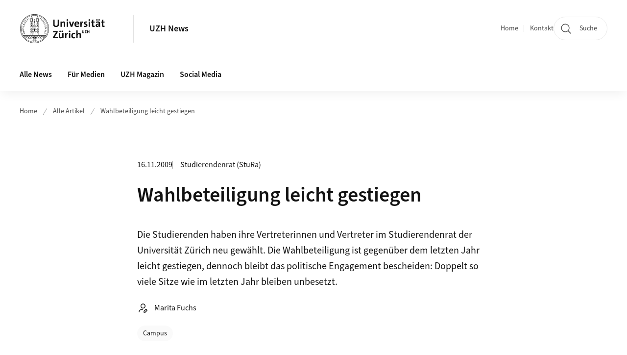

--- FILE ---
content_type: text/html;charset=UTF-8
request_url: https://www.news.uzh.ch/de/articles/2009/wahlbeteiligung-leicht-gestiegen.html
body_size: 9877
content:


<!DOCTYPE html>
<html lang="de" data-template="nt01">
  

    
    
  
 


<head>
    <meta charset="utf-8">
    <meta name="viewport" content="width=device-width, initial-scale=1.0">
    <title>Wahlbeteiligung leicht gestiegen | UZH News | UZH</title>
    <link rel="stylesheet" href="/.resources/uzh-wcms-frontend/1338/assets/css/main.css">
    <link rel="modulepreload" href="/.resources/uzh-wcms-frontend/1338/assets/js/ui.mjs">
    <link href="https://www.news.uzh.ch/de/articles/2009/wahlbeteiligung-leicht-gestiegen.html" rel="canonical">
    <link href="https://www.uzh.ch" rel="alternate" hreflang="x-default">
    <link rel="preload" href="/.resources/uzh-wcms-frontend/1338/assets/fonts/WOFF2/SourceSans3-Regular.otf.woff2" as="font" type="font/woff2" crossorigin="anonymous">
    <link rel="preload" href="/.resources/uzh-wcms-frontend/1338/assets/fonts/WOFF2/SourceSans3-Semibold.otf.woff2" as="font" type="font/woff2" crossorigin="anonymous">
   
    <link rel="apple-touch-icon" sizes="180x180" href="/docroot/favicons/apple-touch-icon.png">
    <link rel="icon" type="image/png" sizes="32x32" href="/docroot/favicons/favicon-32x32.png">
    <link rel="icon" type="image/png" sizes="16x16" href="/docroot/favicons/favicon-16x16.png">
    <link rel="manifest" href="/docroot/favicons/site.webmanifest">
    <link rel="shortcut icon" href="/docroot/favicons/favicon.ico">
    <meta name="msapplication-TileColor" content="#ffffff">
    <meta name="msapplication-config" content="/docroot/favicons/browserconfig.xml">
    <meta name="theme-color" content="#ffffff">
  
      <meta name="keywords" content="Studierendenrat (StuRa)">
      <meta name="description" content="Die Studierenden haben ihre Vertreterinnen und Vertreter im Studierendenrat der Universität Zürich neu gewählt. Die Wahlbeteiligung ist gegenüber dem letzten Jahr leicht gestiegen, dennoch bleibt das politische Engagement bescheiden: Doppelt so viele Sitze wie im letzten Jahr bleiben unbesetzt.  ">
    <meta property="og:type" content="website">
    <meta property="og:url" content="https://www.news.uzh.ch/de/articles/2009/wahlbeteiligung-leicht-gestiegen.html">
    <meta property="og:title" content="Wahlbeteiligung leicht gestiegen">
   
      <meta property="og:description" content="Die Studierenden haben ihre Vertreterinnen und Vertreter im Studierendenrat der Universität Zürich neu gewählt. Die Wahlbeteiligung ist gegenüber dem letzten Jahr leicht gestiegen, dennoch bleibt das politische Engagement bescheiden: Doppelt so viele Sitze wie im letzten Jahr bleiben unbesetzt.  "/>
    
      <meta property="og:image" content="https://www.news.uzh.ch/dam/jcr:00000000-4aac-c50c-0000-00000b9bb0a2/stura420.jpg"/>
    
    <!-- 
    <meta property="twitter:url" content="/pages/layouts/default.html">
    <meta property="twitter:title" content="Default Layout (content area only)">
    <meta property="twitter:description" content="Page description">
    <meta property="twitter:image" content="../../dummy/shareimage_example_1200x630.jpg">
    <meta property="twitter:dnt" content="on">
    -->
    
    
    
 
    
    
    
    
    

   
      <script type="text/javascript">
  var _paq = _paq || [];
  _paq.push(['setAPIUrl', "https://webstats.uzh.ch/"]);
  _paq.push(['trackPageView']);
  _paq.push(['enableLinkTracking']);
  (function() {
    var u="//webstats.uzh.ch/";
    _paq.push(['setTrackerUrl', u+'piwik.php']);
    _paq.push(['setSiteId', 48]);
    var d=document, g=d.createElement('script'), s=d.getElementsByTagName('script')[0];
    g.type='text/javascript'; g.async=true; g.defer=true; g.src=u+'piwik.js'; s.parentNode.insertBefore(g,s);
  })();
</script>

<script src="https://www.webroot.uzh.ch/apps/matomo/js/news_article.js"></script>
<script type="text/javascript" src="https://www.webroot.uzh.ch/apps/utilities/news/js/accordion-box.js"><!-- --></script>

<style>
nav.Breadcrumb ul.Breadcrumb--flyout--list li a.Breadcrumb--flyout--link {
padding-left: 1.5rem;
}
</style> 
  
    <link rel="stylesheet" href="/.resources/uzh-wcms-frontend/webresources/1338/css/main.css">
    <script type="module" src="/.resources/uzh-wcms-frontend/webresources/1338/js/main.js"></script>

    <script src="/docroot/jquery/jquery-3.7.1.min.js"></script>
    <script src="/docroot/jquery/jquery-migrate-3.5.2.min.js"></script>
    
   
     
</head>

  

  <body class="template-nt01">
   
    <a id="top"></a>
    <!-- component: SkipLink -->
     <div class="SkipLink__container">
        <!-- component: Link --><a class="Link layout-standalone icon-position-after icon-orientation-down SkipLink js-SkipLink" href="#main-content">Zum Inhalt springen<span class="Link--icon">
                <!-- component: Icon --><span class="Icon" data-name="16--link-internal"><svg>
                        <use xlink:href="#16--link-internal"></use>
                    </svg></span><!-- /component: Icon -->
            </span></a><!-- /component: Link -->
     </div>
     <!-- /component: SkipLink -->
 
   







<!-- component: Header -->
<header class="Header js-Header">
    <p class="visuallyhidden" aria-level="1" role="heading">Header</p>
    <div class="Header--top">
        <div class="Header--logo">
               <a class="Logo" href="https://www.uzh.ch">
                  <svg width="208" height="92" aria-labelledby="logoTitle">
                      <title id="logoTitle">Logo der Universität Zürich, zur Startseite</title>
                      <use href="/docroot/logos/uzh_logo_d_pos.svg#uzh_logo"></use>
                  </svg>
               </a>
        </div>
        <div class="Header--mobileButtons">
            <a class="Header--search" href="/de/search.html">
                  <span class="visuallyhidden">Suche</span>
                  <!-- component: Icon -->
                  <span class="Icon" data-name="24--search">
                      <svg>
                          <use xlink:href="#24--search">
                          </use>
                      </svg>
                  </span>
                  <!-- /component: Icon -->
            </a>
          
          <button class="Header--burger js-Header--burger" type="button" aria-controls="main-nav" aria-expanded="false">
            <span class="visuallyhidden">Navigation öffnen/schliessen</span>
            <span class="Header--burger--open">
                <!-- component: Icon -->
                <span class="Icon" data-name="24--menu">
                    <svg>
                        <use xlink:href="#24--menu">
                        </use>
                    </svg>
                </span>
                <!-- /component: Icon -->
            </span>
            <span class="Header--burger--close">
                <!-- component: Icon -->
                <span class="Icon" data-name="24--close">
                    <svg>
                        <use xlink:href="#24--close">
                        </use>
                    </svg>
                </span>
                <!-- /component: Icon -->
            </span>
          </button>
        </div>
        
      
          <div class="Header--department">
             
              
              <a class="Header--department--link" href="/de.html">UZH News</a> 
          </div>
          
        
    </div>
    <div class="Header--bottom js-Header--bottom">
        <div class="Header--bottom--inner">
<!-- component: MainNav -->
<div class="MainNav js-MainNav" id="main-nav" data-mode="lazy">
    

<div class="MainNav--service js-Header--service">

  

  <!-- component: ServiceNav -->
 	<h2 class="visuallyhidden">Quicklinks</h2>
  <nav class="ServiceNav">
      <ul class="ServiceNav--list">
          <li class="ServiceNav--list--item">
              <a class="ServiceNav--link " href="/de.html">Home</a>
         </li>
         
         
           <li class="ServiceNav--list--item">   
              <a class="ServiceNav--link " href="/de/contact.html">Kontakt</a>
           </li>
         
     </ul>
  </nav>
  <!-- /component: ServiceNav -->
  
  
 
    <!-- component: SearchTrigger -->
    <a class="SearchTrigger" href="/de/search.html" data-js-search-trigger="">
        <!-- component: Icon -->
        <span class="Icon" data-name="24--search">
            <svg>
                <use xlink:href="#24--search">
                </use>
            </svg>
        </span>
        <!-- /component: Icon -->
        <span class="text">Suche</span>
    </a>
    <!-- /component: SearchTrigger -->
</div>       
    <h2 class="visuallyhidden">Hauptnavigation</h2>
    <nav class="MainNav--inner">
        <ul class="MainNav--list js-MainNav--list">
            <!-- Begin: loop through top-level items-->
            
       
             
              <li class="MainNav--list--item js-MainNav--item ">
                  
                  <!-- Button if there are subitems, link if there aren’t-->
                  <button class="MainNav--link js-MainNav--link" type="button" aria-controls="main-nav_overlay_f25b6d67-2882-4625-ba95-26fa8a4f9202" aria-expanded="false"> 
                      Alle News  
                      <div class="MainNav--icon">
                          <!-- component: Icon -->
                          <span class="Icon" data-name="16--link-arrow-sm-right">
                              <svg>
                                  <use xlink:href="#16--link-arrow-sm-right">
                                  </use>
                              </svg>
                          </span>
                          <!-- /component: Icon -->
                      </div>
                  </button>
                  
                  <div class="MainNav--overlay js-MainNav--overlay" id="main-nav_overlay_uid-0">
                      <div class="MainNav--overlay--scroller">
                          <div class="MainNav--overlay--inner">
                              <!-- Set data-mainnav-index to the level of nesting-->
                              <div class="MainNav--sub js-MainNav--sub" data-mainnav-index="1">
                                  <div class="MainNav--sub--back">
                                      <!-- component: Button -->
                                      <button class="Button js-MainNav--back" type="button">
                                          <span class="Button--inner">Zurück</span>
                                          <span class="Button--icon">
                                              <!-- component: Icon -->
                                              <span class="Icon" data-name="16--link-arrow-sm-right">
                                                  <svg>
                                                      <use xlink:href="#16--link-arrow-sm-right">
                                                      </use>
                                                  </svg>
                                              </span>
                                              <!-- /component: Icon -->
                                          </span>
                                      </button>
                                      <!-- /component: Button -->
                                  </div>
                                  <div class="MainNav--sub--title">
                                      <!-- component: Link -->
                                      <a class="Link layout-standalone size-small" href="/de/all-news.html">
                                          <span class="visuallyhidden">Alle News</span>
                                          Alle News
                                          <span class="Link--icon">
                                              <!-- component: Icon -->
                                              <span class="Icon" data-name="16--link-internal">
                                                  <svg>
                                                      <use xlink:href="#16--link-internal">
                                                      </use>
                                                  </svg>
                                              </span>
                                              <!-- /component: Icon -->
                                          </span>
                                      </a>
                                      <!-- /component: Link -->
                                  </div> 
                                  <ul class="MainNav--sub--list js-MainNav--overflow">
                                  </ul>
                                  <button class="js-MainNav--close FocusOnly">Menü schliessen</button>
                              </div>
                          </div>
                      </div>
                  </div>
              </li>
              
       
             
              <li class="MainNav--list--item js-MainNav--item ">
                  
                  <!-- Button if there are subitems, link if there aren’t-->
                  <button class="MainNav--link js-MainNav--link" type="button" aria-controls="main-nav_overlay_8002b7f2-2adb-40bd-a1e1-42f7fe04590a" aria-expanded="false"> 
                      Für Medien  
                      <div class="MainNav--icon">
                          <!-- component: Icon -->
                          <span class="Icon" data-name="16--link-arrow-sm-right">
                              <svg>
                                  <use xlink:href="#16--link-arrow-sm-right">
                                  </use>
                              </svg>
                          </span>
                          <!-- /component: Icon -->
                      </div>
                  </button>
                  
                  <div class="MainNav--overlay js-MainNav--overlay" id="main-nav_overlay_uid-1">
                      <div class="MainNav--overlay--scroller">
                          <div class="MainNav--overlay--inner">
                              <!-- Set data-mainnav-index to the level of nesting-->
                              <div class="MainNav--sub js-MainNav--sub" data-mainnav-index="1">
                                  <div class="MainNav--sub--back">
                                      <!-- component: Button -->
                                      <button class="Button js-MainNav--back" type="button">
                                          <span class="Button--inner">Zurück</span>
                                          <span class="Button--icon">
                                              <!-- component: Icon -->
                                              <span class="Icon" data-name="16--link-arrow-sm-right">
                                                  <svg>
                                                      <use xlink:href="#16--link-arrow-sm-right">
                                                      </use>
                                                  </svg>
                                              </span>
                                              <!-- /component: Icon -->
                                          </span>
                                      </button>
                                      <!-- /component: Button -->
                                  </div>
                                  <div class="MainNav--sub--title">
                                      <!-- component: Link -->
                                      <a class="Link layout-standalone size-small" href="/de/media.html">
                                          <span class="visuallyhidden">Für Medien</span>
                                          Für Medien
                                          <span class="Link--icon">
                                              <!-- component: Icon -->
                                              <span class="Icon" data-name="16--link-internal">
                                                  <svg>
                                                      <use xlink:href="#16--link-internal">
                                                      </use>
                                                  </svg>
                                              </span>
                                              <!-- /component: Icon -->
                                          </span>
                                      </a>
                                      <!-- /component: Link -->
                                  </div> 
                                  <ul class="MainNav--sub--list js-MainNav--overflow">
                                  </ul>
                                  <button class="js-MainNav--close FocusOnly">Menü schliessen</button>
                              </div>
                          </div>
                      </div>
                  </div>
              </li>
              
       
             
              <li class="MainNav--list--item js-MainNav--item ">
                  
                  <!-- Button if there are subitems, link if there aren’t-->
                  <button class="MainNav--link js-MainNav--link" type="button" aria-controls="main-nav_overlay_86fa4df3-f16b-4b66-befa-44590ea269e9" aria-expanded="false"> 
                      UZH Magazin  
                      <div class="MainNav--icon">
                          <!-- component: Icon -->
                          <span class="Icon" data-name="16--link-arrow-sm-right">
                              <svg>
                                  <use xlink:href="#16--link-arrow-sm-right">
                                  </use>
                              </svg>
                          </span>
                          <!-- /component: Icon -->
                      </div>
                  </button>
                  
                  <div class="MainNav--overlay js-MainNav--overlay" id="main-nav_overlay_uid-2">
                      <div class="MainNav--overlay--scroller">
                          <div class="MainNav--overlay--inner">
                              <!-- Set data-mainnav-index to the level of nesting-->
                              <div class="MainNav--sub js-MainNav--sub" data-mainnav-index="1">
                                  <div class="MainNav--sub--back">
                                      <!-- component: Button -->
                                      <button class="Button js-MainNav--back" type="button">
                                          <span class="Button--inner">Zurück</span>
                                          <span class="Button--icon">
                                              <!-- component: Icon -->
                                              <span class="Icon" data-name="16--link-arrow-sm-right">
                                                  <svg>
                                                      <use xlink:href="#16--link-arrow-sm-right">
                                                      </use>
                                                  </svg>
                                              </span>
                                              <!-- /component: Icon -->
                                          </span>
                                      </button>
                                      <!-- /component: Button -->
                                  </div>
                                  <div class="MainNav--sub--title">
                                      <!-- component: Link -->
                                      <a class="Link layout-standalone size-small" href="/de/magazin.html">
                                          <span class="visuallyhidden">UZH Magazin</span>
                                          UZH Magazin
                                          <span class="Link--icon">
                                              <!-- component: Icon -->
                                              <span class="Icon" data-name="16--link-internal">
                                                  <svg>
                                                      <use xlink:href="#16--link-internal">
                                                      </use>
                                                  </svg>
                                              </span>
                                              <!-- /component: Icon -->
                                          </span>
                                      </a>
                                      <!-- /component: Link -->
                                  </div> 
                                  <ul class="MainNav--sub--list js-MainNav--overflow">
                                  </ul>
                                  <button class="js-MainNav--close FocusOnly">Menü schliessen</button>
                              </div>
                          </div>
                      </div>
                  </div>
              </li>
              
       
             
              <li class="MainNav--list--item js-MainNav--item ">
                  
                  <!-- Button if there are subitems, link if there aren’t-->
                  <button class="MainNav--link js-MainNav--link" type="button" aria-controls="main-nav_overlay_82603657-4a8d-4aed-a4d8-e400c295c20f" aria-expanded="false"> 
                      Social Media  
                      <div class="MainNav--icon">
                          <!-- component: Icon -->
                          <span class="Icon" data-name="16--link-arrow-sm-right">
                              <svg>
                                  <use xlink:href="#16--link-arrow-sm-right">
                                  </use>
                              </svg>
                          </span>
                          <!-- /component: Icon -->
                      </div>
                  </button>
                  
                  <div class="MainNav--overlay js-MainNav--overlay" id="main-nav_overlay_uid-3">
                      <div class="MainNav--overlay--scroller">
                          <div class="MainNav--overlay--inner">
                              <!-- Set data-mainnav-index to the level of nesting-->
                              <div class="MainNav--sub js-MainNav--sub" data-mainnav-index="1">
                                  <div class="MainNav--sub--back">
                                      <!-- component: Button -->
                                      <button class="Button js-MainNav--back" type="button">
                                          <span class="Button--inner">Zurück</span>
                                          <span class="Button--icon">
                                              <!-- component: Icon -->
                                              <span class="Icon" data-name="16--link-arrow-sm-right">
                                                  <svg>
                                                      <use xlink:href="#16--link-arrow-sm-right">
                                                      </use>
                                                  </svg>
                                              </span>
                                              <!-- /component: Icon -->
                                          </span>
                                      </button>
                                      <!-- /component: Button -->
                                  </div>
                                  <div class="MainNav--sub--title">
                                      <!-- component: Link -->
                                      <a class="Link layout-standalone size-small" href="/de/socialmedia.html">
                                          <span class="visuallyhidden">Social Media</span>
                                          Social Media
                                          <span class="Link--icon">
                                              <!-- component: Icon -->
                                              <span class="Icon" data-name="16--link-internal">
                                                  <svg>
                                                      <use xlink:href="#16--link-internal">
                                                      </use>
                                                  </svg>
                                              </span>
                                              <!-- /component: Icon -->
                                          </span>
                                      </a>
                                      <!-- /component: Link -->
                                  </div> 
                                  <ul class="MainNav--sub--list js-MainNav--overflow">
                                  </ul>
                                  <button class="js-MainNav--close FocusOnly">Menü schliessen</button>
                              </div>
                          </div>
                      </div>
                  </div>
              </li>
              
              
        </ul>
        <!-- Begin: empty container for items that don't fit viewport-->
        <!-- Must always be there, items are added via JS-->
        <ul class="MainNav--list more js-MainNav--more">
            <li class="MainNav--list--item js-MainNav--item more">
                <button class="MainNav--link js-MainNav--link" aria-controls="main-nav_overlay_uid-4" aria-expanded="false" type="button">
                    Mehr
                    <div class="MainNav--icon">
                        <!-- component: Icon -->
                        <span class="Icon" data-name="16--menu">
                            <svg>
                                <use xlink:href="#16--menu">
                                </use>
                            </svg>
                        </span>
                        <!-- /component: Icon -->
                    </div>
                </button>
                <div class="MainNav--overlay js-MainNav--overlay" id="main-nav_overlay_uid-4">
                    <div class="MainNav--overlay--scroller">
                        <div class="MainNav--overlay--inner">
                            <!-- data-mainnav-index must be 0 within this placeholder container-->
                            <div class="MainNav--sub js-MainNav--sub" data-mainnav-index="0">
                                <ul class="MainNav--sub--list js-MainNav--overflow">
                                </ul>
                                <button class="js-MainNav--close FocusOnly">Menü schliessen</button>
                            </div>
                        </div>
                    </div>
                </div>
            </li>
            <!-- End: empty container for items that don't fit viewport-->
        </ul>
    </nav>
</div>
<!-- /component: MainNav -->        </div>
    </div>
</header>
<!-- /component: Header -->
    
   
     

 <main id="main-content">

  <!-- component: Breadcrumb -->
  <nav class="Breadcrumb js-Breadcrumb">
      <ol class="Breadcrumb--list js-Breadcrumb--list" data-js-scroll-style="{&quot;horizontal&quot;:true}" aria-label="Breadcrumb">
   
         
           <li class="Breadcrumb--list--item">
             <a class="Breadcrumb--link" href="/de.html">Home</a>
             <!-- component: Icon -->
             <span class="Icon" data-name="16--breadcrumb-separator">
               <svg>
                 <use xlink:href="#16--breadcrumb-separator">
                 </use>
               </svg>
             </span>
             <!-- /component: Icon -->
           </li>
         
         

           <li class="Breadcrumb--list--item">
             <a class="Breadcrumb--link" href="/de/articles.html">Alle Artikel</a>
             <!-- component: Icon -->
             <span class="Icon" data-name="16--breadcrumb-separator">
               <svg>
                 <use xlink:href="#16--breadcrumb-separator">
                 </use>
               </svg>
             </span>
             <!-- /component: Icon -->
           </li>
           <li class="Breadcrumb--list--item">     
             <a class="Breadcrumb--link" href="/de/articles/2009/wahlbeteiligung-leicht-gestiegen.html">Wahlbeteiligung leicht gestiegen</a>    
          </li>
      </ol>
  </nav>
  <!-- /component: Breadcrumb --><header class="NewsArticleIntro">
    <div class="NewsArticleIntro--meta">
        <time class="date" itemprop="dateCreated" datetime="2009-11-16">16.11.2009</time>
        <span class="category">Studierendenrat (StuRa)</span>
    </div>
    <h1 class="NewsArticleIntro--title">Wahlbeteiligung leicht gestiegen</h1>
        <div class="NewsArticleIntro--lead">Die Studierenden haben ihre Vertreterinnen und Vertreter im Studierendenrat der Universität Zürich neu gewählt. Die Wahlbeteiligung ist gegenüber dem letzten Jahr leicht gestiegen, dennoch bleibt das politische Engagement bescheiden: Doppelt so viele Sitze wie im letzten Jahr bleiben unbesetzt.  </div>
        <div class="NewsArticleIntro--author">
            <!-- component: Icon -->
            <span class="Icon" data-name="24--author">
            <svg>
                <use xlink:href="#24--author">
                </use>
            </svg>
        </span>
            <!-- /component: Icon -->
            <span class="name">Marita Fuchs</span>
        </div>
    <div class="NewsArticleIntro--tags">
<!-- component: TagList -->
<section class="TagList">
    <h2 class="visuallyhidden">Kategorien</h2>
        <ul class="TagList--list">
                <li>
                    <a class="TagList--tag" href="/de/all-news/topics/campus.html">Campus</a>
                </li>
        </ul>
</section>
<!-- /component: TagList -->
    </div>
</header>
<!-- /component: NewsArticleIntro -->
<section class="ContentArea">





<!-- component: TextImage -->
<div class="TextImage">
    
    
    <div class="TextImage--inner">
     
      <div class="TextImage--content richtext">
         
    <p></p>
<p></p>
 
      </div>
     
   </div>
</div>
<!-- /component: TextImage -->





<!-- component: TextImage -->
<div class="TextImage">
    
    
    <div class="TextImage--inner">
      
         
        
        <figure class="TextImage--image ">
        
        
            <div class="TextImage--image--inner">
            
                   
                   
      
  
      
     
          <div class="Image" style="--image_width:840;--image_height: 472;">
            <div class="Image--wrapper">
              <img src="/dam/jcr:00000000-4aac-c50c-0000-00000b9bb0a2/stura420.jpg" alt="" title="" class="Image--img"/>
            </div>
          </div>
      
 
                 
                
                
            </div>
            
            <!-- legacy news image Gallery -->
            
            
              <figcaption class="TextImage--image--caption">StuRa-Wahlen: Mit E-Voting gaben die Studierenden ihre Stimme via Internet ab.</figcaption>
        </figure>
     
      <div class="TextImage--content richtext">
         
<p>Die
Wahlbeteiligung lag bei 7,92 Prozent. Im Vergleich zum Vorjahr ist das ein Anstieg von
0,78 Prozent. Bei der Medizinischen Fakultät waren es 5,99 Prozent; bei der
Rechtswissenschaftlichen Fakultät 6,29 Prozent und bei der
Wirtschaftswissenschaftlichen Fakultät sind es 11,35 Prozent. Bei der
Philosophischen und Theologischen Fakultät fanden stille Wahlen statt.

</p>
<p>Mit
«Move» (1 Sitz), «Geo» (1 Sitz), «Polito» (5 Sitze) und «Die Gutmenschen» (3
Sitze) konnten vier neue Gruppierungen in den Rat einziehen. Sitzverluste gab
es hauptsächlich bei den grossen Fraktionen «die.Fachvereine.ch» (-4), «kriPo»
(-6) und «Skalp» (-4), was jedoch auch auf weniger Kandidierende zurückzuführen
ist.  

</p>
<p>Auffallend
ist in diesem Jahr, dass doppelt so viele Sitze im StuRa unbesetzt bleiben
werden wie im Vorjahr (neu 16 unbesetzte Sitze). An
der Mathematisch-naturwissenschaftlichen Fakultät, an der Vetsuisse und der Theologischen
Fakultät konnten nicht genügend Kandidierende aufgestellt werden, um alle Sitze
zu besetzen.

</p>
<p>
<b>Offizielle Anerkennung für politisches Engagement</b>

</p>
<p>«Aus
meiner Sicht als Präsidentin des StuRa ist es erfreulich, dass die
Wahlbeteiligung – wenn auch nur leicht – angestiegen ist», sagt Sylvie Fee
Michel. Positiv sei auch, dass alle vier neuen Gruppierungen den Sprung in den
Rat geschafft hätten. Die zunehmende Zahl vakanter Sitze sei jedoch
besorgniserregend. 

</p>
<p>«Diese
Entwicklung kann unserer Ansicht nach nur aufgehalten werden, wenn das Engagement
für die Universitätspolitik von der Universität auch öffentlich anerkannt und
geschätzt wird, zum Beispiel durch die Aufführung im <i>Diploma Supplement</i>», meint
Michel. Sprich: Politisches Engagement sollte offiziell von der Universität
Zürich gewürdigt und in einem Zeugnis Erwähnung finden.

</p>
<p>Ein erstes Mal trifft sich der
neue Studierendenrat am 9. Dezember 2009 zu
einer Sitzung. Der StuRa tagt in der Regel dreimal pro Semester. Seine
Sitzungen sind öffentlich. 


</p>
<p></p>
   
      </div>
     
   </div>
</div>
<!-- /component: TextImage -->

   <!-- component: Byline -->
    <div class="Byline">
        <div class="Byline--inner">
            <!-- component: Icon --><span class="Icon" data-name="24--author"><svg>
                    <use xlink:href="#24--author"></use>
                </svg></span><!-- /component: Icon -->
            <p class="Byline--author">Marita Fuchs ist Redaktorin von UZH News</p>
        </div>
    </div><!-- /component: Byline -->
    <!-- component: NewsDossierArticles -->

</section>

  <!-- component: RelatedArea -->
  <section class="RelatedArea">
    <div class="MasonryGridWrapper">
      <h2 class="visuallyhidden">Weiterführende Informationen</h2>
      <div class="MasonryGrid js-MasonryGrid">
         <div class="MasonryGrid--item js-MasonryGrid--item">

<!-- component: Teaser -->
<div class="Teaser">
    <div class="Teaser--inner">
        <div class="Teaser--header">

             
            
            
            
             <h3 class="Teaser--title">Link</h3>
            
            
            
        </div>
        
        


        
        
        <div class="Teaser--body">
            <div class="Teaser--text richtext"></div>
<ul class="Teaser--linkList">
         <li class="Teaser--linkList--link">


       



    
   
       <a class="Link size-small" title="StuRa Studierendenrat der Universität Zürich UZH"  alt="Externer Link" href="http://www.stura.uzh.ch/wahlen.html" target="_blank">StuRa Studierendenrat der Universität Zürich UZH</a>

     
     </li>
</ul>        </div>
    </div>
</div>         </div>
      </div>
    </div>
  </section>
 
 
    <!-- component: CrawlerLinks -->
      <div class="CrawlerLinks">
          <ul>
          
          
              
          </ul>
      </div>
      <!-- /component: CrawlerLinks -->
    
 </main>    
       
<footer class="Footer">
    
       <p class="visuallyhidden" aria-level="1" role="heading">Footer</p>
    
       <div class="Footer--main"> 
  
              
              <div class="Footer--column">
 <!-- component: FooterLinkList -->
 <div class="FooterLinkList">
    <h2 class="FooterLinkList--title">Universität Zürich</h2>
    <!-- div if single entry, ul if multiple-->
<!-- div if single entry, ul if multiple-->
<ul class="FooterLinkList--list">
        <li class="FooterLink--item">

    
        
           <a class="Link size-small" title="Auf einen Blick" href="https://www.uzh.ch/de/explore/portrait/profile.html">Auf einen Blick</a>
          
     </li>
     <li class="FooterLink--item">

    
        
           <a class="Link size-small" title="Fakultäten" href="https://www.uzh.ch/de/explore/faculties.html">Fakultäten</a>
          
     </li>
     <li class="FooterLink--item">

    
        
           <a class="Link size-small" title="UZH Agenda" href="https://www.uzh.ch/de/events/agenda.html">UZH Agenda</a>
          
     </li>
     <li class="FooterLink--item">

    
        
           <a class="Link size-small" title="Jahresbericht" href="https://www.uzh.ch/de/explore/portrait/annualreport.html">Jahresbericht</a>
          
     </li>
     <li class="FooterLink--item">

    
        
           <a class="Link size-small" title="Preise" href="https://www.uzh.ch/de/explore/portrait/excellence.html">Preise</a>
          
     </li>
     <li class="FooterLink--item">

    
        
           <a class="Link size-small" title="Berufungen" href="https://www.uzh.ch/de/explore/management/professorships/calls.html">Berufungen</a>
          
     </li>
     <li class="FooterLink--item">

    
        
           <a class="Link size-small" title="In Memoriam" href="https://www.uzh.ch/de/explore/management/professorships/in_memoriam.html">In Memoriam</a>
          
     </li>
</ul>


 </div>              </div>
          
            
              <div class="Footer--column">
 <!-- component: FooterLinkList -->
 <div class="FooterLinkList">
    <h2 class="FooterLinkList--title">News abonnieren</h2>
    <!-- div if single entry, ul if multiple-->
<!-- div if single entry, ul if multiple-->
<ul class="FooterLinkList--list">
        <li class="FooterLink--item">

    
        
           <a class="Link size-small" title="UZH Weekly abonnieren" href="/de/subscribe.html">UZH Weekly abonnieren</a>
          
     </li>
     <li class="FooterLink--item">


       



    
   
       <a class="Link size-small" title="UZH News abonnieren"  alt="Externer Link" href="https://www.news.uzh.ch/de/subscribe.html#nl" target="_blank">UZH News abonnieren</a>

     
     </li>
     <li class="FooterLink--item">

    
        
           <a class="Link size-small" title="Medienmitteilungen abonnieren" href="/de/subscribe-mm.html">Medienmitteilungen abonnieren</a>
          
     </li>
</ul>


 </div>              </div>
            
              <div class="Footer--column">
 <!-- component: FooterLinkList -->
 <div class="FooterLinkList">
    <h2 class="FooterLinkList--title">Kontakt</h2>
    <!-- div if single entry, ul if multiple-->
<!-- div if single entry, ul if multiple-->
<ul class="FooterLinkList--list">
        <li class="FooterLink--item">

    
        
           <a class="Link size-small" title="Kommunikation" href="https://www.kommunikation.uzh.ch/">Kommunikation</a>
          
     </li>
     <li class="FooterLink--item">
     </li>
     <li class="FooterLink--item">
     </li>
</ul>


 </div>             </div>
            
         
          <div class="Footer--column">

<!-- component: FooterSocialMediaList -->
<div class="FooterSocialMediaList">
    <h2 class="FooterSocialMediaList--title">Folgen Sie uns</h2>
    <ul class="FooterSocialMediaList--list">
    
        <li class="FooterSocialMediaList--item">
          <a class="FooterSocialMediaList--link" href="http://linkedin.com/company/uzh" target="_blank">
              <!-- component: Icon -->
              <span class="Icon" data-name="16--linkedin">
                  <svg>
                      <use xlink:href="#16--linkedin">
                      </use>
                  </svg>
              </span>
              <!-- /component: Icon -->LinkedIn</a>
        </li>
     
     
        <li class="FooterSocialMediaList--item">
          <a class="FooterSocialMediaList--link" href="https://www.instagram.com/uzh.ch/" target="_blank">
              <!-- component: Icon -->
              <span class="Icon" data-name="16--instagram">
                  <svg>
                      <use xlink:href="#16--instagram">
                      </use>
                  </svg>
              </span>
              <!-- /component: Icon -->Instagram</a>
        </li>
     
        <li class="FooterSocialMediaList--item">
          <a class="FooterSocialMediaList--link" href="http://www.facebook.com/uzh.ch" target="_blank">
              <!-- component: Icon -->
              <span class="Icon" data-name="16--facebook">
                  <svg>
                      <use xlink:href="#16--facebook">
                      </use>
                  </svg>
              </span>
              <!-- /component: Icon -->Facebook</a>
        </li>
     
         <li class="FooterSocialMediaList--item">
           <a class="FooterSocialMediaList--link" href="https://www.tiktok.com/@uzh.ch" target="_blank">
             <!-- component: Icon -->
             <span class="Icon" data-name="16--tiktok">
              <svg id="Ebene_1" xmlns="http://www.w3.org/2000/svg" version="1.1" viewBox="0 0 463.2 530">
              <!-- Generator: Adobe Illustrator 29.2.1, SVG Export Plug-In . SVG Version: 2.1.0 Build 116)  -->
              <defs>
                <style>
                  .st0 {
                    fill: #4c4c4c;
                  }
                </style>
              </defs>
              <path class="st0" d="M436.5,123.8c-54.5-11.6-95-57.3-100.2-112.8V-.7h-91.5v363.3c-.1,42.5-34.7,76.8-77.2,76.7-23.9,0-46.5-11.3-61-30.4h0s0,0,0,0c-25.7-33.8-19.1-82.1,14.7-107.8,19.9-15.1,46-19.6,69.9-12v-93C99.2,183.3,14.3,247.6,1.6,339.6c-7.1,51.5,10,103.4,46.3,140.5,64.9,66.4,171.4,67.7,237.8,2.7,32.4-31.6,50.6-75,50.6-120.3v-185.6c37,26.4,81.3,40.6,126.8,40.5v-91c-9,0-17.9-.9-26.7-2.8h0Z"/>
            </svg>
             </span>
             <!-- /component: Icon -->TikTok</a>
         </li>
        
                
          <li class="FooterSocialMediaList--item">
            <a class="FooterSocialMediaList--link" href="http://youtube.com/uzhch" target="_blank">
            <!-- component: Icon -->
              <span class="Icon" data-name="16--youtube"><svg>
                    <use xlink:href="#16--youtube"></use>
                </svg></span><!-- /component: Icon -->YouTube
            </a>
          </li>
        
        
          <li class="FooterSocialMediaList--item">
            <a class="FooterSocialMediaList--link" href="http://issuu.com/uzhch" target="_blank">
                <!-- component: Icon -->
                <span class="Icon" data-name="16--issuu">
                    <svg>
                        <use xlink:href="#16--issuu">
                        </use>
                    </svg>
                </span>
                <!-- /component: Icon -->Issuu</a>
          </li>
        
        
        
           
    
    
        
       
        
    </ul>
</div>
<!-- /component: FooterSocialMediaList -->
          </div>
      
      </div>
    <div class="Footer--bottom">
        <h2 class="visuallyhidden">Weiterführende Links</h2>
        <div class="Footer--logos">
        
        
              <div class="Footer--logos--list">
                <!-- div if single entry, li if multiple-->
                <div class="Footer--logos--item">
                    <a class="Footer--logo" href="https://www.uzh.ch">
                        <img src="/docroot/logos/uzh_logo_d_pos.svg" alt="Logo der Universität Zürich, zur Startseite">
                    </a>
                </div>
              </div>
           
        </div>
        <!-- component: FooterMeta -->
        <div class="FooterMeta">
            <p class="FooterMeta--copyright">&copy;&nbsp;2023 Universität Zürich </p>
            <nav>
                <ul class="FooterMeta--linkList">
                      <li>
                        <a class="FooterMeta--link" href="/de/impressum.html">Impressum</a>
                      </li>
                    
                      <li>
                        <a class="FooterMeta--link" href="/de/contact.html">Kontakt</a>
                      </li>
                   
                        <li>
                          <a class="FooterMeta--link" href="https://www.uzh.ch/de/accessibility">Accessibility</a>
                        </li>
                   
                      <li>
                         <a  class="FooterMeta--link" href="https://www.uzh.ch/de/privacy">Datenschutzerklärung</a> 
                      </li>
                </ul>
            </nav>
        <!-- /component: FooterMeta -->
    </div>
   
    
    
</footer>    
    
    <!-- place Footer component here-->
    <script src="/.resources/uzh-wcms-frontend/1338/assets/js/ui.mjs" type="module"></script>
    <template id="template-lightbox">
        <!-- component: Lightbox -->
        <div class="Lightbox">
            <div class="Lightbox--inner"><img src="" alt="" /><button class="Lightbox--close js-Lightbox--close" type="button">
                    <!-- component: Icon --><span class="Icon" data-name="lightbox-close"><svg>
                            <use xlink:href="#lightbox-close"></use>
                        </svg></span><!-- /component: Icon --><span class="visuallyhidden">Bild Overlay schliessen</span>
                </button></div>
        </div><!-- /component: Lightbox -->
    </template>
    <template id="template-lightbox-video">
        <!-- component: LightboxVideo -->
        <div class="Lightbox">
            <div class="Lightbox--inner"><video src="" autoplay="autoplay" playsinline="playsinline"></video><button class="Lightbox--close js-Lightbox--close" type="button">
                    <!-- component: Icon --><span class="Icon" data-name="lightbox-close"><svg>
                            <use xlink:href="#lightbox-close"></use>
                        </svg></span><!-- /component: Icon --><span class="visuallyhidden">Video Overlay schliessen</span>
                </button></div>
        </div><!-- /component: LightboxVideo -->
    </template>
    
    <template id="main-nav-link">
        <!-- component: MainNav--link --><a class="MainNav--link js-MainNav--link" href="[%=href%]" aria-current="[%=ariaCurrent%]">[%=content%]</a><!-- /component: MainNav--link -->
    </template>
    <template id="main-nav-link-plain">
        <!-- component: MainNav--link --><a class="MainNav--link" href="[%=href%]" aria-current="[%=ariaCurrent%]">[%=content%]</a><!-- /component: MainNav--link -->
    </template>
    <template id="main-nav-button">
        <!-- component: MainNav--link --><a class="MainNav--link js-MainNav--link" role="button" href="[%=href%]" aria-current="[%=ariaCurrent%]" aria-controls="[%=ariaControls%]" aria-expanded="false">[%=content%]<span class="MainNav--icon">
                <!-- component: Icon --><span class="Icon" data-name="16--link-arrow-sm-right"><svg>
                        <use xlink:href="#16--link-arrow-sm-right"></use>
                    </svg></span><!-- /component: Icon -->
            </span></a><!-- /component: MainNav--link -->
    </template>
    <template id="main-nav-overlay">
        <!-- component: MainNav--overlay -->
        <div class="MainNav--overlay js-MainNav--overlay" id="[%=id%]">
            <div class="MainNav--overlay--scroller">
                <div class="MainNav--overlay--inner">
                    <!-- Set data-mainnav-index to the level of nesting-->
                    <div class="MainNav--sub js-MainNav--sub" data-mainnav-index="1">
                        <div class="MainNav--sub--back">
                            <!-- component: Button --><button class="Button js-MainNav--back" type="button"><span class="Button--inner">zurück</span><span class="Button--icon">
                                    <!-- component: Icon --><span class="Icon" data-name="16--link-arrow-sm-right"><svg>
                                            <use xlink:href="#16--link-arrow-sm-right"></use>
                                        </svg></span><!-- /component: Icon -->
                                </span></button><!-- /component: Button -->
                        </div>
                        <div class="MainNav--sub--title">
                            <!-- component: Link --><a class="Link layout-standalone size-small" href="[%=href%]"><span class="visuallyhidden">Übersichtsseite</span>[%=text%]<span class="Link--icon">
                                    <!-- component: Icon --><span class="Icon" data-name="16--link-internal"><svg>
                                            <use xlink:href="#16--link-internal"></use>
                                        </svg></span><!-- /component: Icon -->
                                </span></a><!-- /component: Link -->
                        </div>
                        <ul class="MainNav--sub--list">[%=content%]</ul><button class="js-MainNav--close FocusOnly" type="button">Menu schliessen</button>
                    </div>
                </div>
            </div>
        </div><!-- /component: MainNav--overlay -->
    </template>
    <template id="main-nav-subitem">
        <!-- component: MainNavSubItem -->
        <!-- Button if there are nested subitems, link if there aren’t-->
        <!-- Add aria-current="page" if this is the currently active page--><a class="MainNav--link js-MainNav--sublink" href="[%=href%]" aria-controls="[%=id%]" aria-expanded="false" role="button">[%=text%]<span class="MainNav--icon">
                <!-- component: Icon --><span class="Icon" data-name="16--link-arrow-sm-right"><svg>
                        <use xlink:href="#16--link-arrow-sm-right"></use>
                    </svg></span><!-- /component: Icon -->
            </span></a><!-- Set data-mainnav-index to the level of nesting-->
        <div class="MainNav--sub js-MainNav--sub" id="[%=id%]" data-mainnav-index="[%=index%]">
            <div class="MainNav--sub--back">
                <!-- component: Button --><button class="Button js-MainNav--back" type="button"><span class="Button--inner">zurück</span><span class="Button--icon">
                        <!-- component: Icon --><span class="Icon" data-name="16--link-arrow-sm-right"><svg>
                                <use xlink:href="#16--link-arrow-sm-right"></use>
                            </svg></span><!-- /component: Icon -->
                    </span></button><!-- /component: Button -->
            </div>
            <div class="MainNav--sub--title">
                <!-- component: Link --><a class="Link layout-standalone size-small" href="[%=href%]">[%=text%]<span class="Link--icon">
                        <!-- component: Icon --><span class="Icon" data-name="16--link-internal"><svg>
                                <use xlink:href="#16--link-internal"></use>
                            </svg></span><!-- /component: Icon -->
                    </span></a><!-- /component: Link -->
            </div>
            <ul class="MainNav--sub--list">[%=content%]</ul>
        </div><!-- /component: MainNavSubItem -->
    </template>
    
    
    
    <script>
        (function(url, revision) {
            function init(delayed) {
                var svgEl = document.getElementById('svgsprite');
                svgEl && svgEl.parentNode.removeChild(svgEl);

                var svg = storage.svgicons.replace('<svg ', '<svg id="svgsprite" style="display: none"');
                document.body.insertAdjacentHTML('beforeend', svg);
            }

            function fetchSprite(path, callback) {
                var httpRequest = new XMLHttpRequest();
                httpRequest.onreadystatechange = function() {
                    if (httpRequest.readyState === 4 && httpRequest.status === 200 && callback) {
                        callback(httpRequest.responseText);
                    }
                };
                httpRequest.open('GET', path);
                httpRequest.send();
            }

            var storage = window.localStorage || {};

            if (!storage.svgicons || storage.svgicons_revision != revision) {
                fetchSprite(url, function(data) {
                    storage.svgicons = data;
                    storage.svgicons_revision = revision;

                    init(true);
                });
            }

            if (storage.svgicons) {
                init();
            }
        })("/.resources/uzh-wcms-frontend/1338/assets/icons/sprite.svg", "b36a0d20815810cb45c1cdffa4d31e36");

        // Important for backend implementation: The revision (second parameter) should change whenever the svg sprite changes, e.g. you can use the modification timestamp of the svg file.
    </script>
    
   
       
       
       <script>  
          window.uzh_nav =  [{"subitems":[{"subitems":[{"href":"/de/all-news/topics/research.html","text":"Forschung"},{"href":"/de/all-news/topics/teaching.html","text":"Lehre"},{"href":"/de/all-news/topics/campus.html","text":"Campus"},{"href":"/de/all-news/topics/community.html","text":"Community"},{"href":"/de/all-news/topics/people.html","text":"Leute"},{"href":"/de/all-news/topics/awards.html","text":"Auszeichnungen"},{"href":"/de/all-news/topics/events.html","text":"Veranstaltungen"}],"href":"/de/all-news/topics.html","text":"Artikel nach Themen"},{"subitems":[{"href":"/de/all-news/disciplines/theol.html","text":"Theologie und Religionswissenschaft"},{"href":"/de/all-news/disciplines/law.html","text":"Rechtswissenschaften"},{"href":"/de/all-news/disciplines/eco.html","text":"Wirtschaftswissenschaften und Informatik"},{"href":"/de/all-news/disciplines/med.html","text":"Medizin und Zahnmedizin"},{"href":"/de/all-news/disciplines/vet.html","text":"Tiermedizin"},{"href":"/de/all-news/disciplines/arts.html","text":"Sozial- und Geisteswissenschaften"},{"href":"/de/all-news/disciplines/science.html","text":"Mathematik und Naturwissenschaften"}],"href":"/de/all-news/disciplines.html","text":"Artikel nach Forschungsbereichen"},{"subitems":[{"href":"/de/all-news/focus/sustainability.html","text":"Nachhaltigkeit"},{"href":"/de/all-news/focus/digital.html","text":"Digitaler Wandel"},{"href":"/de/all-news/focus/innovation.html","text":"Innovation"},{"href":"/de/all-news/focus/one-health.html","text":"One Health"},{"href":"/de/all-news/focus/precisionmedicine.html","text":"Präzisionsmedizin"}],"href":"/de/all-news/focus.html","text":"Im Fokus"},{"subitems":[{"href":"/de/all-news/dossiers/zukunft-der-lehre.html","text":"Zukunft der Lehre"},{"href":"/de/all-news/dossiers/europas-zukunft.html","text":"Europas Zukunft"},{"href":"/de/all-news/dossiers/UFSP.html","text":"Universitäre Forschungsschwerpunkte"},{"href":"/de/all-news/dossiers/global.html","text":"Global Engagement"},{"href":"/de/all-news/dossiers/bauliche-entwicklung.html","text":"Bauliche Entwicklung"},{"href":"/de/all-news/dossiers/open-science.html","text":"Open Science"},{"href":"/de/all-news/dossiers/strategic-projects.html","text":"Strategische Projekte"},{"href":"/de/all-news/dossiers/magazin-bilder.html","text":"Was Bilder erzählen"},{"href":"/de/all-news/dossiers/stress-krisen-resilienz.html","text":"Magazin: Stress, Krisen, Resilienz"},{"href":"/de/all-news/dossiers/gesund-ernaehren.html","text":"Magazin: Wie wir uns gut ernähren"}],"href":"/de/all-news/dossiers.html","text":"Dossiers"},{"href":"/de/all-news/multimedia.html","text":"Videos"},{"href":"/de/all-news/galleries.html","text":"Bildergalerien"}],"href":"/de/all-news.html","text":"Alle News"},{"subitems":[{"href":"/de/media/releases.html","text":"Medienmitteilungen"},{"href":"/de/media/expertenservice.html","text":"Expertenservice"},{"href":"/de/media/team-media-relations.html","text":"Team Media Relations"},{"subitems":[{"href":"/de/media/bildergalerie/studium.html","text":"Studium"},{"href":"/de/media/bildergalerie/personen.html","text":"Personen"},{"href":"/de/media/bildergalerie/forschung.html","text":"Forschung"},{"href":"/de/media/bildergalerie/gebaeude.html","text":"Gebäude"}],"href":"/de/media/bildergalerie.html","text":"UZH im Bild"},{"href":"/de/media/medienecho.html","text":"UZH in den Medien"}],"href":"/de/media.html","text":"Für Medien"},{"subitems":[{"href":"/de/magazin/articles.html","text":"Aktuelle Artikel"},{"href":"/de/magazin/issues.html","text":"Alle Ausgaben"},{"href":"/de/magazin/subscribe.html","text":"Abonnieren "},{"href":"/de/magazin/about.html","text":"Erscheinungsdaten"},{"href":"/de/magazin/inserate.html","text":"Inserate"},{"href":"/de/magazin/podcast.html","text":"Podcast"}],"href":"/de/magazin.html","text":"UZH Magazin"},{"subitems":[{"href":"/de/socialmedia/faculties.html","text":"Fakultäten"},{"href":"/de/socialmedia/institutes.html","text":"Institute und Seminare"},{"href":"/de/socialmedia/centers.html","text":"Forschungszentren"},{"href":"/de/socialmedia/studentorganisations.html","text":"Studentische Fachvereine"},{"href":"/de/socialmedia/alumni.html","text":"Alumni"},{"href":"/de/socialmedia/misc.html","text":"Fachübergreifende Stellen"},{"href":"/de/socialmedia/museums.html","text":"Museen, Bibliotheken und Events"},{"href":"/de/socialmedia/clinics.html","text":"Universitäre Spitäler und Kliniken"},{"href":"/de/socialmedia/more.html","text":"UZH-nahe Organisationen"},{"href":"/de/socialmedia/netiquette.html","text":"Netiquette"},{"href":"/de/socialmedia/wettbewerbsbedingungen.html","text":"Wettbewerbe"}],"href":"/de/socialmedia.html","text":"Social Media"}]
       </script>

    
    
</body>

</html>

--- FILE ---
content_type: application/javascript
request_url: https://www.webroot.uzh.ch/apps/utilities/news/js/accordion-box.js
body_size: 502
content:
document.addEventListener('DOMContentLoaded', function(e) {
	
	if ( document.querySelector('body.template-nt01') == undefined ) {
		return;
	}
	//else {
	//	console.log(document.querySelector('body.template-nt01'));
	//}
	
	loadCSS ('https://www.webroot.uzh.ch/apps/utilities/news/css/accordion-box.css');
	
	let g = document.querySelectorAll('h2.toggle');
	let i=1;
	g.forEach((el) => {
		
		let p = el.parentNode;
		let b = el;
		if ( p.nodeName == 'BUTTON' ) {
			p = p.parentNode;
			b = p;
		}
		//let c = p.childNodes;
		
		let d = p.querySelector('div.TextImage--content');
		d.classList.add('ArticleBox--body');
		/*
		c.forEach((e => {
			if (e.nodeType == 'ELEMENT_NODE') {
				e.classList.add('ArticleBox--body');
			}
		}));
		*/
		el.classList.add('ArticleBox--body');
		//let s = el.nextElementSibling.firstElementChild;
		//s.classList.add('ArticleBox--body');
		let n = document.createElement('a');
		n.setAttribute('name',`kasten${i}`);
		p.insertBefore(n,b);
		i++;
	});

});

function loadCSS (cssFile) {
	/** load additional CSS */
	let head = document.getElementsByTagName('head')[0];
	
	const cssId = 'box_css';
	if (!document.getElementById(cssId)) {
		let link = document.createElement('link');
		link.rel = 'stylesheet';
		link.href = cssFile;
		link.type = 'text/css';
		link.media = 'all';
		link.crossorigin = 'anonymous';
		head.appendChild(link);
	}
}
